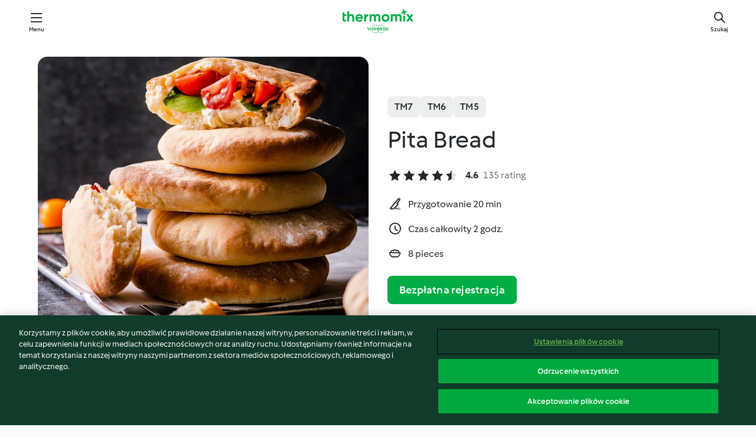

--- FILE ---
content_type: text/html; charset=utf-8
request_url: https://cookidoo.pl/recipes/recipe/pl/r91285
body_size: 11097
content:
<!DOCTYPE html>
<html
  lang="pl"
  class="cicd2-theme">
<head>
    <meta property="og:url" content="https://cookidoo.pl/recipes/recipe/pl/r91285"/>
    <meta property="og:title" content="Pita Bread"/>
    <meta property="og:description" content="Świat przepisów Thermomix® – Cookidoo® zapewni Ci pyszne dania na całym świecie.
Tysiące przepisów oraz pomysłów to gwarancja wyśmienitych inspiracji przy każdych odwiedzinach."/>
    <meta property="og:image" content="https://assets.tmecosys.com/image/upload/t_web_rdp_recipe_584x480/img/recipe/ras/Assets/426f3dad526d14ad82f8e1a303a502da/Derivates/df3f2b03203461c8b6a911b3825167e64c8db7c0.jpg"/>
    <meta name="robots" content="noarchive"/>
    <meta charset="utf-8">
    <meta name="viewport" content="width=device-width, initial-scale=1, shrink-to-fit=no">
    <link rel="stylesheet" href="https://patternlib-all.prod.external.eu-tm-prod.vorwerk-digital.com/pl-core-29.3.2-b33824b8018a0840049d6c20603cb31e.css">
      <link rel="stylesheet" href="https://patternlib-all.prod.external.eu-tm-prod.vorwerk-digital.com/cicd2-theme-29.3.2-38102d1b98d85afb94b9d25dab3bae9c.css">
    <link rel="stylesheet" href="https://recipepublic-all.prod.external.eu-tm-prod.vorwerk-digital.com/bundle-7e9da6437349bf80779b292c7cffc47b.css">
    <link rel="icon" href="https://patternlib-all.prod.external.eu-tm-prod.vorwerk-digital.com/favicon-02a92602e0cf506ebd0186892a17fd82.ico">
    <link rel="preconnect" href="https://assets.tmecosys.com" crossorigin="anonymous">
    <script>"use strict";(()=>{function c(n){let t=document.cookie.match(new RegExp("(^| )"+n+"=([^;]+)"));if(t)return t[2]}var e={get:c};e.get("v-authenticated")?document.documentElement.classList.add("is-authenticated"):document.documentElement.classList.add("is-unauthenticated");})();
</script>
    <title>Pita Bread - Cookidoo® – oficjalna platforma z przepisami na Thermomix®</title>
    <link rel="stylesheet" href="https://patternlib-all.prod.external.eu-tm-prod.vorwerk-digital.com/pl-recipe-2.18.3-4949e3c3f2b6c536234d63e48d89c215.css">
    <script type="application/ld+json">{"@context":"http://schema.org/","@type":"Recipe","name":"Pita Bread","image":"https://assets.tmecosys.com/image/upload/t_web_rdp_recipe_584x480_1_5x/img/recipe/ras/Assets/426f3dad526d14ad82f8e1a303a502da/Derivates/df3f2b03203461c8b6a911b3825167e64c8db7c0.jpg","totalTime":"PT2H","cookTime":"PT2H","prepTime":"PT20M","recipeYield":"8 pieces","recipeCategory":["Breads and rolls"],"recipeIngredient":["1 tsp dried instant yeast","10 oz water","1 tsp sugar","1 tsp olive oil","18 oz bread flour","1 tsp salt"],"nutrition":{"@type":"NutritionInformation","calories":"238.9 kcal","carbohydrateContent":"47 g","fatContent":"1.7 g","proteinContent":"7.9 g"},"inLanguage":"pl","author":{"@type":"Organization","name":"Vorwerk Home & Co. KmG","address":"Wolleraustrasse 11a\n8807 Freienbach\nSzwajcaria","url":"https://cookidoo.pl/"},"aggregateRating":{"@id":"AggregatedRating"}}</script>
</head>

<body>
  <core-user-info
    condition="html.is-authenticated"
    base="/profile/api/user"
    community-profile="/community/profile/pl"
    devices="/customer-devices/api/my-devices/versions"
    >
  </core-user-info>
  
  <div class="page-content">
      
  <header tabindex="-1" class="page-header">
    <div class="page-header__content">
      <a href="#main-content" class="link--skip">Przejdź do głównej treści</a>
          <a class="logo page-header__home authenticated-only" href="/foundation/pl/for-you"
            aria-label="Link to the home page">
            <img class="logo" src="https://patternlib-all.prod.external.eu-tm-prod.vorwerk-digital.com/logo_thermomix-02469c2fb4fca55fc3c397286d9e7fe0.svg"
              alt="Thermomix®">
          </a>
          <a class="logo page-header__home unauthenticated-only" href="/foundation/pl/explore"
            aria-label="Link to the home page">
            <img class="logo" src="https://patternlib-all.prod.external.eu-tm-prod.vorwerk-digital.com/logo_thermomix-02469c2fb4fca55fc3c397286d9e7fe0.svg"
              alt="Thermomix®">
          </a>
      <core-nav class="page-header__nav">
        <nav class="core-nav__nav" role="navigation">
          <button class="core-nav__trigger">Menu</button>
          <div class="core-nav__container">
            <ul class="core-nav__main-links authenticated-only">
                <li class="core-nav__item">
                  <a href="/foundation/pl/for-you"
                    class="core-nav__link">Dla Ciebie</a>
                </li>
              <li class="core-nav__item">
                <a href="/foundation/pl/explore"
                  class="core-nav__link">Odkrywaj</a>
              </li>
              <li class="core-nav__item">
                <a href="/organize/pl/my-recipes"
                  class="core-nav__link">Moje przepisy</a>
              </li>
              <li class="core-nav__item">
                <a href="/planning/pl/my-week"
                  class="core-nav__link">Mój tydzień</a>
              </li>
                <li class="core-nav__item">
                  <a href="/shopping/pl"
                    class="core-nav__link">Lista zakupów</a>
                </li>
            </ul>
            <ul class=" core-nav__main-links unauthenticated-only">
              <li class="core-nav__item">
                <a href="/foundation/pl/explore"
                  class="core-nav__link">Odkrywaj</a>
              </li>
              <li class="core-nav__item">
                <a href="/foundation/pl/membership"
                  class="core-nav__link">Abonament</a>
              </li>
              <li class="core-nav__item">
                <a href="/foundation/pl/help"
                  class="core-nav__link">Pomoc</a>
              </li>
            </ul>
            <ul class="core-nav__links unauthenticated-only">
              <li class="core-nav__item">
                <a href="/ciam/register/start"
                  class="core-nav__link page-header__sign-up page-header__icon">Zarejestruj konto</a>
              </li>
              <li class="core-nav__item">
                <a href="/profile/pl/login?redirectAfterLogin=%2Frecipes%2Frecipe%2Fpl%2Fr91285"
                  class="core-nav__link page-header__login page-header__icon">Zaloguj się</a>
              </li>
            </ul>
            <div role="separator" aria-orientation="vertical"
              class="core-nav__separator separator-vertical separator-vertical--silver-20"></div>
            <core-user-profile class="authenticated-only">
              <core-dropdown-menu class="core-nav__dropdown core-nav__dropdown--profile" align="bottom-right">
                <button class="core-dropdown-menu__trigger core-nav__dropdown-trigger">
                  <span class="core-nav__dropdown-trigger-icon" aria-hidden="true"></span>
                  <img class="core-nav__dropdown-trigger-picture" src alt>
                  <span class="core-dropdown-menu__trigger-text">
                      Profil
                  </span>
                </button>
                <div class="core-dropdown-menu__content core-nav__dropdown-content">
                  <ul class="core-dropdown-list core-nav__dropdown-list">
                    <li class="core-community-profile__link">
                      <a href="/community/profile/pl"
                        class="core-dropdown-list__item core-nav__link core-nav__link--community">
                        <core-community-profile>
                          <span class="core-community-profile__icon" aria-hidden="true"></span>
                          <img class="core-community-profile__picture" src alt>
                          <div class="core-community-profile__heading-group">
                            <span class="core-community-profile__header">Profil</span>
                            <span class="core-community-profile__subheader">Wyświetl profil</span>
                          </div>
                        </core-community-profile>
                      </a>
                    </li>
                    <li>
                      <a href="/commerce/pl/membership"
                        class="core-dropdown-list__item core-nav__link">Konto użytkownika</a>
                    </li>
                    <li>
                      <a href="/foundation/pl/help"
                        class="core-dropdown-list__item core-nav__link">Pomoc</a>
                    </li>
                    <li>
                      <a href="/profile/logout"
                        class="core-dropdown-list__item core-nav__link">Wyloguj się</a>
                    </li>
                  </ul>
                </div>
              </core-dropdown-menu>
            </core-user-profile>
          </div>
          <div role="separator" aria-orientation="vertical"
            class="core-nav__separator separator-vertical separator-vertical--silver-20"></div>
        </nav>
      </core-nav>
      <a class="page-header__search page-header__icon" href="/search/pl"
        aria-label="Szukaj">Szukaj</a>
    </div>
  </header>
  <recipe-scrollspy>
    <nav class="recipe-scrollspy__nav">
        <a href="#ingredients-section" class="recipe-scrollspy__link">Składniki</a>
  
      <a href="#difficulty-section" class="recipe-scrollspy__link">Poziom trudności</a>
  
        <a href="#nutrition-section" class="recipe-scrollspy__link">Wartości odżywcze</a>
  
        <a href="#also-featured-in-section" class="recipe-scrollspy__link">Dostępny w</a>
  
      <a id="recipe-scrollspy-alternative-recipes" href="#alternative-recipes" class="recipe-scrollspy__link">Może spodoba Ci się również...</a>
    </nav>
  </recipe-scrollspy>

  <recipe-details id="main-content">
    <recipe-card>
      <div class="recipe-card__wrapper">
        <div class="recipe-card__image-wrapper">
            <core-slider class="core-slider--inline">
              <div class="core-slider__container">
                    <core-image-loader class="core-slider__item">
                      <img
                        class="recipe-card__image"
                          src="https://assets.tmecosys.com/image/upload/t_web_rdp_recipe_584x480/img/recipe/ras/Assets/426f3dad526d14ad82f8e1a303a502da/Derivates/df3f2b03203461c8b6a911b3825167e64c8db7c0.jpg"
                          srcset="https://assets.tmecosys.com/image/upload/t_web_rdp_recipe_584x480/img/recipe/ras/Assets/426f3dad526d14ad82f8e1a303a502da/Derivates/df3f2b03203461c8b6a911b3825167e64c8db7c0.jpg 584w, https://assets.tmecosys.com/image/upload/t_web_rdp_recipe_584x480_1_5x/img/recipe/ras/Assets/426f3dad526d14ad82f8e1a303a502da/Derivates/df3f2b03203461c8b6a911b3825167e64c8db7c0.jpg 876w"
                            sizes="(min-width: 1333px) 584px, (min-width: 768px) 50vw, 100vw"
                        alt=""
                        title=""/>
                    </core-image-loader>
                    <core-image-loader class="core-slider__item">
                      <img
                        class="recipe-card__image"
                          src="https://assets.tmecosys.com/image/upload/t_web_rdp_recipe_584x480/img/recipe/ras/Assets/3adc77c6ee843be0c43c7a2d2103c412/Derivates/a96ae6c3313276ad8dc360a0766e59f032410643.jpg"
                          srcset="https://assets.tmecosys.com/image/upload/t_web_rdp_recipe_584x480/img/recipe/ras/Assets/3adc77c6ee843be0c43c7a2d2103c412/Derivates/a96ae6c3313276ad8dc360a0766e59f032410643.jpg 584w, https://assets.tmecosys.com/image/upload/t_web_rdp_recipe_584x480_1_5x/img/recipe/ras/Assets/3adc77c6ee843be0c43c7a2d2103c412/Derivates/a96ae6c3313276ad8dc360a0766e59f032410643.jpg 876w"
                            sizes="(min-width: 1333px) 584px, (min-width: 768px) 50vw, 100vw"
                        alt=""
                        title=""/>
                    </core-image-loader>
                    <core-video-tile class="core-slider__item" url="videos/GRC/International Standard Recipes (ISR)/ID907722_pitta_bread_3" trigger-on-button>
                      <div class="core-video-tile__wrapper">
                        <img
                          class="core-video-tile__image"
                            src="https://assets.tmecosys.com/video/upload/t_web_rdp_recipe_584x480/videos/GRC/International Standard Recipes (ISR)/ID907722_pitta_bread_3.jpg"
                            srcset="https://assets.tmecosys.com/video/upload/t_web_rdp_recipe_584x480/videos/GRC/International Standard Recipes (ISR)/ID907722_pitta_bread_3.jpg 584w, https://assets.tmecosys.com/video/upload/t_web_rdp_recipe_584x480_1_5x/videos/GRC/International Standard Recipes (ISR)/ID907722_pitta_bread_3.jpg 876w"
                              sizes="(min-width: 1333px) 584px, (min-width: 768px) 50vw, 100vw"
                          alt=""
                          title=""/>
                        <button class="core-video-tile__play-button"></button>
                      </div>
                    </core-video-tile>
              </div>
        
              <button class="core-slider__btn-prev core-slider__arrow--filled core-slider__arrow--visible-on-hover"></button>
              <button class="core-slider__btn-next core-slider__arrow--filled core-slider__arrow--visible-on-hover"></button>
        
              <div class="core-slider-paginator core-slider-paginator--filled">
                    <div class="core-slider-paginator__dot" tabindex="0"></div>
                    <div class="core-slider-paginator__dot" tabindex="-1"></div>
                    <div class="core-slider-paginator__dot" tabindex="-1"></div>
              </div>
            </core-slider>
        </div>
        <div class="recipe-card__info">
    
            <div class="recipe-card__header">
              <div class="recipe-card__header-left">
                  <rdp-badges id="tm-versions-modal">
                      <button class="core-chip-button core-chip-button--flat core-chip-button--x-small">
                        TM7
                      </button>
                      <button class="core-chip-button core-chip-button--flat core-chip-button--x-small">
                        TM6
                      </button>
                      <button class="core-chip-button core-chip-button--flat core-chip-button--x-small">
                        TM5
                      </button>
                  </rdp-badges>
                
                  <core-modal
                    trigger-id="tm-versions-modal"
                    class="tm-versions-modal"
                    prevent-body-scroll="true"
                    hidden>
                    <div class="core-modal__wrapper">
                      <div class="core-modal__container" role="dialog" aria-modal="true">
                  
                        <div class="core-modal__header">
                          <h2>Urządzenia i Akcesoria</h2>
                          <button class="core-modal__close" aria-label="Close Modal"></button>
                        </div>
                  
                        <core-scrollbar class="core-modal__content" fadeout-top>
                          <div class="core-scrollbar__content">
                  
                            <rdp-tm-versions>
                              <p class="rdp-tm-versions__description">Ten przepis został stworzony dla określonej konfiguracji urządzeń i akcesoriów. Bez wymaganej konfiguracji nie możemy zagwarantować Ci udanego efektu końcowego.</p>
                              <div class="rdp-tm-versions__list">
                                  <div class="rdp-tm-versions__item">
                                    <img src="https://patternlib-all.prod.external.eu-tm-prod.vorwerk-digital.com/tm7-83b22c91a1a1e7fee3797168f05f9754.png" class="rdp-tm-versions__image"/>
                                    <div class="rdp-tm-versions__wrapper">
                                      <span class="rdp-tm-versions__name">Thermomix® TM7</span>
                                      <span class="rdp-tm-versions__compatibility">
                                        <span class="icon icon--checkmark-circle icon--xxxs"></span>Kompatybilny
                                      </span>
                                    </div>
                                  </div>
                                  <div class="rdp-tm-versions__item">
                                    <img src="https://patternlib-all.prod.external.eu-tm-prod.vorwerk-digital.com/tm6-fff867f1cfc7f35118b8b6dfffca8339.png" class="rdp-tm-versions__image"/>
                                    <div class="rdp-tm-versions__wrapper">
                                      <span class="rdp-tm-versions__name">Thermomix® TM6</span>
                                      <span class="rdp-tm-versions__compatibility">
                                        <span class="icon icon--checkmark-circle icon--xxxs"></span>Kompatybilny
                                      </span>
                                    </div>
                                  </div>
                                  <div class="rdp-tm-versions__item">
                                    <img src="https://patternlib-all.prod.external.eu-tm-prod.vorwerk-digital.com/tm5-a3a665744eb0093e9108135bf6b1baa4.png" class="rdp-tm-versions__image"/>
                                    <div class="rdp-tm-versions__wrapper">
                                      <span class="rdp-tm-versions__name">Thermomix® TM5</span>
                                      <span class="rdp-tm-versions__compatibility">
                                        <span class="icon icon--checkmark-circle icon--xxxs"></span>Kompatybilny
                                      </span>
                                    </div>
                                  </div>
                              </div>
                            </rdp-tm-versions>
                  
                  
                          </div>
                        </core-scrollbar>
                  
                        <div class="core-modal__footer">
                          <a class="button--inline rdp-tm-versions__more" href="/foundation/pl/thermomix-compatibility">Więcej informacji</a>
                        </div>
                      </div>
                    </div>
                  </core-modal>
                
              </div>
            </div>
    
          <div class="recipe-card__content">
            <core-ellipsis lines-count="3">
              <h1 class="recipe-card__section recipe-card__name">Pita Bread</h1>
            </core-ellipsis>
            
            <core-rating>
  <div class="core-rating__rating-list">
      <span class="core-rating__point core-rating__point--full"></span>
      <span class="core-rating__point core-rating__point--full"></span>
      <span class="core-rating__point core-rating__point--full"></span>
      <span class="core-rating__point core-rating__point--full"></span>
      <span class="core-rating__point core-rating__point--half"></span>
  </div>
    <span class="core-rating__counter">4.6</span>
    <span class="core-rating__label">
      
      135 rating
      
    </span>
  <script type="application/ld+json">
  {
    "@context": "http://schema.org",
    "@type": "AggregateRating",
    "@id": "AggregatedRating",
    "ratingValue": 4.6,
    "reviewCount": 135
  }
  </script>
</core-rating>

            <div class="recipe-card__cook-params">
              <div class="recipe-card__cook-param">
                <span class="icon icon--time-preparation"></span>
                <span>Przygotowanie 20 min </span>
              </div>
              <div class="recipe-card__cook-param">
                <span class="icon icon--time"></span>
                <span>Czas całkowity 2 godz.</span>
              </div>
              <div class="recipe-card__cook-param">
                <span class="icon icon--servings"></span>
                <span>8 pieces</span>
              </div>
            </div>
          </div>
    
          <div class="recipe-card__footer">
            <a class="button--primary recipe-card__action-button recipe-card__action-button--primary"
              title="Bezpłatna rejestracja"
              href="/ciam/register/start">Bezpłatna rejestracja</a>
          </div>
        </div>
      </div>
    </recipe-card>
    
      <core-video-player
        script-url="https://patternlib-all.prod.external.eu-tm-prod.vorwerk-digital.com/video-player-29.3.2-b75262c4395895a1e6a999d635544a0b.js"
        styles-url="https://patternlib-all.prod.external.eu-tm-prod.vorwerk-digital.com/video-player-29.3.2-066157de3399de3306e525d717007056.css"
        cloud-name="vorwerk-eu"
        hostname="assets.tmecosys.com"
        source-types="dash,hls,mp4"
        hidden>
        <div class="core-video-player__wrapper">
          <div class="core-video-player__content">
            <video controls="" allowfullscreen="true" controlslist="nodownload">
            </video>
            <span class="core-video-player__close" aria-hidden="true"></span>
          </div>
        </div>
      </core-video-player>
    <recipe-content>
      <div class="recipe-content__left">
        <div mobile-order="1">
          <div id="ingredients-section" class="recipe-content__section">
            <h4 class="recipe-content__title">Składniki</h4>
              <div class="recipe-content__inner-section">
                <ul class="ul--clean">
                    <li>
          <recipe-ingredient>
            <div class="recipe-ingredient__wrapper">
                <img class="recipe-ingredient__image"   src="https://assets.tmecosys.com/image/upload/t_web_ingredient_48x48/icons/ingredient_icons/268"
            srcset="https://assets.tmecosys.com/image/upload/t_web_ingredient_48x48/icons/ingredient_icons/268 48w, https://assets.tmecosys.com/image/upload/t_web_ingredient_48x48_1_5x/icons/ingredient_icons/268 72w, https://assets.tmecosys.com/image/upload/t_web_ingredient_48x48_2x/icons/ingredient_icons/268 96w"
              sizes="48px"
           />
          
                <div class="recipe-ingredient__content">
                  <span class="recipe-ingredient__name">
                    dried instant yeast 
                  </span>
                </div>
                <span class="recipe-ingredient__amount">
                      1
                    tsp
                </span>
            </div>
              <span class="recipe-ingredient__alternative">
                    &frac12;
                  oz
                fresh yeast
              </span>
          </recipe-ingredient>
          </li>
                    <li>
          <recipe-ingredient>
            <div class="recipe-ingredient__wrapper">
                <img class="recipe-ingredient__image"   src="https://assets.tmecosys.com/image/upload/t_web_ingredient_48x48/icons/ingredient_icons/54"
            srcset="https://assets.tmecosys.com/image/upload/t_web_ingredient_48x48/icons/ingredient_icons/54 48w, https://assets.tmecosys.com/image/upload/t_web_ingredient_48x48_1_5x/icons/ingredient_icons/54 72w, https://assets.tmecosys.com/image/upload/t_web_ingredient_48x48_2x/icons/ingredient_icons/54 96w"
              sizes="48px"
           />
          
                <div class="recipe-ingredient__content">
                  <span class="recipe-ingredient__name">
                    water 
                  </span>
                </div>
                <span class="recipe-ingredient__amount">
                      10
                    oz
                </span>
            </div>
          </recipe-ingredient>
          </li>
                    <li>
          <recipe-ingredient>
            <div class="recipe-ingredient__wrapper">
                <img class="recipe-ingredient__image"   src="https://assets.tmecosys.com/image/upload/t_web_ingredient_48x48/icons/ingredient_icons/9"
            srcset="https://assets.tmecosys.com/image/upload/t_web_ingredient_48x48/icons/ingredient_icons/9 48w, https://assets.tmecosys.com/image/upload/t_web_ingredient_48x48_1_5x/icons/ingredient_icons/9 72w, https://assets.tmecosys.com/image/upload/t_web_ingredient_48x48_2x/icons/ingredient_icons/9 96w"
              sizes="48px"
           />
          
                <div class="recipe-ingredient__content">
                  <span class="recipe-ingredient__name">
                    sugar 
                  </span>
                </div>
                <span class="recipe-ingredient__amount">
                      1
                    tsp
                </span>
            </div>
          </recipe-ingredient>
          </li>
                    <li>
          <recipe-ingredient>
            <div class="recipe-ingredient__wrapper">
                <img class="recipe-ingredient__image"   src="https://assets.tmecosys.com/image/upload/t_web_ingredient_48x48/icons/ingredient_icons/195"
            srcset="https://assets.tmecosys.com/image/upload/t_web_ingredient_48x48/icons/ingredient_icons/195 48w, https://assets.tmecosys.com/image/upload/t_web_ingredient_48x48_1_5x/icons/ingredient_icons/195 72w, https://assets.tmecosys.com/image/upload/t_web_ingredient_48x48_2x/icons/ingredient_icons/195 96w"
              sizes="48px"
           />
          
                <div class="recipe-ingredient__content">
                  <span class="recipe-ingredient__name">
                    olive oil 
                  </span>
                </div>
                <span class="recipe-ingredient__amount">
                      1
                    tsp
                </span>
            </div>
          </recipe-ingredient>
          </li>
                    <li>
          <recipe-ingredient>
            <div class="recipe-ingredient__wrapper">
                <img class="recipe-ingredient__image"   src="https://assets.tmecosys.com/image/upload/t_web_ingredient_48x48/icons/ingredient_icons/1462"
            srcset="https://assets.tmecosys.com/image/upload/t_web_ingredient_48x48/icons/ingredient_icons/1462 48w, https://assets.tmecosys.com/image/upload/t_web_ingredient_48x48_1_5x/icons/ingredient_icons/1462 72w, https://assets.tmecosys.com/image/upload/t_web_ingredient_48x48_2x/icons/ingredient_icons/1462 96w"
              sizes="48px"
           />
          
                <div class="recipe-ingredient__content">
                  <span class="recipe-ingredient__name">
                    bread flour 
                  </span>
                </div>
                <span class="recipe-ingredient__amount">
                      18
                    oz
                </span>
            </div>
          </recipe-ingredient>
          </li>
                    <li>
          <recipe-ingredient>
            <div class="recipe-ingredient__wrapper">
                <img class="recipe-ingredient__image"   src="https://assets.tmecosys.com/image/upload/t_web_ingredient_48x48/icons/ingredient_icons/269"
            srcset="https://assets.tmecosys.com/image/upload/t_web_ingredient_48x48/icons/ingredient_icons/269 48w, https://assets.tmecosys.com/image/upload/t_web_ingredient_48x48_1_5x/icons/ingredient_icons/269 72w, https://assets.tmecosys.com/image/upload/t_web_ingredient_48x48_2x/icons/ingredient_icons/269 96w"
              sizes="48px"
           />
          
                <div class="recipe-ingredient__content">
                  <span class="recipe-ingredient__name">
                    salt 
                  </span>
                </div>
                <span class="recipe-ingredient__amount">
                      1
                    tsp
                </span>
            </div>
          </recipe-ingredient>
          </li>
                </ul>
              </div>
          </div>
          <hr>
        </div>
        <div mobile-order="3">
          <div id="difficulty-section" class="recipe-content__section">
            <h4 class="recipe-content__title">Poziom trudności</h4>
            <rdp-difficulty>
              <span class="icon icon--s icon--chef-hat"></span>
              <p>średni</p>
            </rdp-difficulty>
          </div>
          <hr>
            <div id="nutrition-section" class="recipe-content__section">
              <h4 class="recipe-content__title">
                Wartości odżywcze
                <span class="recipe-content__subtitle">na 1 piece</span>
              </h4>
              <rdp-nutritious>
                  <div class="rdp-nutritious__item">
                    <span class="rdp-nutritious__name">Sód</span>
                    <span class="rdp-nutritious__value">
                        293.7 mg 
                    </span>
                  </div>
                  <div class="rdp-nutritious__item">
                    <span class="rdp-nutritious__name">Białko</span>
                    <span class="rdp-nutritious__value">
                        7.9 g 
                    </span>
                  </div>
                  <div class="rdp-nutritious__item">
                    <span class="rdp-nutritious__name">Kalorie</span>
                    <span class="rdp-nutritious__value">
                        999.6 kJ  / 
                        238.9 kcal 
                    </span>
                  </div>
                  <div class="rdp-nutritious__item">
                    <span class="rdp-nutritious__name">Tłuszcz</span>
                    <span class="rdp-nutritious__value">
                        1.7 g 
                    </span>
                  </div>
                  <div class="rdp-nutritious__item">
                    <span class="rdp-nutritious__name">Błonnik</span>
                    <span class="rdp-nutritious__value">
                        1.7 g 
                    </span>
                  </div>
                  <div class="rdp-nutritious__item">
                    <span class="rdp-nutritious__name">Tłuszcz nasycony</span>
                    <span class="rdp-nutritious__value">
                        0.2 g 
                    </span>
                  </div>
                  <div class="rdp-nutritious__item">
                    <span class="rdp-nutritious__name">Węglowodany</span>
                    <span class="rdp-nutritious__value">
                        47 g 
                    </span>
                  </div>
              </rdp-nutritious>
            </div>
            <hr>
        </div>
      </div>
      <div class="recipe-content__right">
        <div mobile-order="2">
          <div class="recipe-content__section">
            <recipe-membership-banner>
              <img src="https://patternlib-all.prod.external.eu-tm-prod.vorwerk-digital.com/cookidoo-world-da330b8ec91ef8ac5df385f0e440dffb.svg" class="recipe-membership-banner__image" />
              <h1 class="recipe-membership-banner__title">Podoba Ci się nasza platforma?</h1>
              <h4 class="recipe-membership-banner__subtitle">Ten przepis i ponad 100 000 innych potraw czeka na Ciebie!</h4>
              <p class="recipe-membership-banner__description">Zarejestruj się i otrzymaj 30 dni bezpłatnego okresu próbnego, aby odkrywać świat Cookidoo® bez zobowiązań.</p>
              <a href="/ciam/register/start" class="button--primary">Bezpłatna rejestracja</a>
              <a href="/foundation/pl/membership" class="button--inline">Więcej informacji</a>
            </recipe-membership-banner>
          </div>
          <hr>
        </div>
        <div mobile-order="4">
            <div id="also-featured-in-section" class="recipe-content__section">
              <h4 class="recipe-content__title">Dostępny w</h4>
              <rdp-collections>
                  <rdp-collection-tile>
                    <a class="rdp-collection-tile__wrapper" href="/collection/pl/p/col1891">
                      <img   src="https://assets.tmecosys.com/image/upload/t_web_col_80x80/img/collection/col1891.jpg"
            srcset="https://assets.tmecosys.com/image/upload/t_web_col_80x80/img/collection/col1891.jpg 80w, https://assets.tmecosys.com/image/upload/t_web_col_80x80_1_5x/img/collection/col1891.jpg 120w, https://assets.tmecosys.com/image/upload/t_web_col_80x80_2x/img/collection/col1891.jpg 160w"
              sizes="80px"
           class="rdp-collection-tile__image">
                      <div class="rdp-collection-tile__content">
                        <span class="rdp-collection-tile__name">The basic cookbook</span>
                        <span class="rdp-collection-tile__info">177 Przepisów<br>Kanada</span>
                      </div>
                    </a>
                  </rdp-collection-tile>
                  <rdp-collection-tile>
                    <a class="rdp-collection-tile__wrapper" href="/collection/pl/p/VrkChipCollection-us-000001309260">
                      <img   src="https://assets.tmecosys.com/image/upload/t_web_col_80x80/img/collection/ras/Assets/251833E1-E24D-495A-93EB-8995CB03ACF0/Derivates/C1C06781-CC63-4C21-9CCE-78050824A99D.jpg"
            srcset="https://assets.tmecosys.com/image/upload/t_web_col_80x80/img/collection/ras/Assets/251833E1-E24D-495A-93EB-8995CB03ACF0/Derivates/C1C06781-CC63-4C21-9CCE-78050824A99D.jpg 80w, https://assets.tmecosys.com/image/upload/t_web_col_80x80_1_5x/img/collection/ras/Assets/251833E1-E24D-495A-93EB-8995CB03ACF0/Derivates/C1C06781-CC63-4C21-9CCE-78050824A99D.jpg 120w, https://assets.tmecosys.com/image/upload/t_web_col_80x80_2x/img/collection/ras/Assets/251833E1-E24D-495A-93EB-8995CB03ACF0/Derivates/C1C06781-CC63-4C21-9CCE-78050824A99D.jpg 160w"
              sizes="80px"
           class="rdp-collection-tile__image">
                      <div class="rdp-collection-tile__content">
                        <span class="rdp-collection-tile__name">The Basic Cookbook</span>
                        <span class="rdp-collection-tile__info">176 Przepisów<br>Stany Zjednoczone</span>
                      </div>
                    </a>
                  </rdp-collection-tile>
              </rdp-collections>
            </div>
            <hr>
        </div>
      </div>
    </recipe-content>
  </recipe-details>

  
  
  
  <div id="alternative-recipes" class="l-content l-content--additional recipe-alternative-recipes">
    <core-stripe class="core-stripe--modern" aria-labelledby="stripe-header" aria-describedby="stripe-description" role="region"
                 data-category="VrkNavCategory-RPF-014">
      <h3 class="core-stripe__header" id="stripe-header">
          Może spodoba Ci się również...
      </h3>
        <div class="core-stripe__content">
          
  
          
            <core-tile class="core-tile--expanded" id="r412658" data-recipe-id="r412658"><a class="link--alt" href="/recipes/recipe/pl/r412658"><div aria-hidden="true" class="core-tile__image-wrapper">
    <img
      class="core-tile__image"
      alt="Pull-Apart Dinner Rolls"
      title="Pull-Apart Dinner Rolls"
      src="https://assets.tmecosys.com/image/upload/t_web_shared_recipe_221x240/img/recipe/ras/Assets/1B6AE6E8-67A7-4C1F-8FE8-7CA68CCA3511/Derivates/96bf8fcc-3fd0-404d-aa7a-e785435f2cb3"
      sizes="221px"
      decoding="async"
      srcset="https://assets.tmecosys.com/image/upload/t_web_shared_recipe_221x240/img/recipe/ras/Assets/1B6AE6E8-67A7-4C1F-8FE8-7CA68CCA3511/Derivates/96bf8fcc-3fd0-404d-aa7a-e785435f2cb3 221w, https://assets.tmecosys.com/image/upload/t_web_shared_recipe_221x240_1_5x/img/recipe/ras/Assets/1B6AE6E8-67A7-4C1F-8FE8-7CA68CCA3511/Derivates/96bf8fcc-3fd0-404d-aa7a-e785435f2cb3 331w, https://assets.tmecosys.com/image/upload/t_web_shared_recipe_221x240_2x/img/recipe/ras/Assets/1B6AE6E8-67A7-4C1F-8FE8-7CA68CCA3511/Derivates/96bf8fcc-3fd0-404d-aa7a-e785435f2cb3 442w"
    />
  </div><div class="core-tile__description-wrapper"><div class="core-tile__description"><core-ellipsis><p class="core-tile__description-text">Pull-Apart Dinner Rolls</p></core-ellipsis><button class="core-tile__trigger authenticated-only context-menu-trigger" aria-label="Otwórz opcje przepisu" type="button"></button></div><core-rating class="core-rating--short core-rating--small"><span class="core-rating__counter" aria-label="Ocena 4.6">4.6</span><span class="core-rating__point core-rating__point--full" aria-disabled="true"></span><span class="core-rating__label" aria-label="z 180 recenzji">(180)</span></core-rating><p class="core-tile__description-subline" aria-label="Całkowity czas 2 godz. 15 min">2 godz. 15 min</p></div></a><core-context-menu trigger-class="context-menu-trigger" class="translate-x-[0.5px]"><ul class="core-dropdown-list"><li><core-transclude href="/planning/pl/transclude/manage-cook-today/r412658" prevent-page-reload="true" on="context-menu-open" context="core-context-menu"></core-transclude></li><li><core-transclude href="/organize/pl/transclude/manage-bookmark/r412658" prevent-page-reload="true" on="context-menu-open" context="core-context-menu"></core-transclude></li><li><core-transclude href="/organize/pl/transclude/manage-custom-list/r412658" prevent-page-reload="true" on="context-menu-open" context="core-context-menu"></core-transclude></li><li><core-transclude href="/planning/pl/transclude/manage-add-to-myweek/r412658" prevent-page-reload="true" on="context-menu-open" context="core-context-menu"></core-transclude></li><li><core-transclude href="/shopping/pl/partial/add-to-shopping-list/r412658" prevent-page-reload="true" on="context-menu-open" context="core-context-menu"></core-transclude></li><li><core-transclude href="/created-recipes/pl/partials/add-to-customer-recipes?recipeUrl=https%3A%2F%2Fcookidoo.pl%2Frecipes%2Frecipe%2Fpl%2Fr412658" prevent-page-reload="true" on="context-menu-open" context="core-context-menu"></core-transclude></li><li data-error="401" data-redirect-param="redirectAfterLogin" class="display-none"><a href="/profile/pl/login?redirectAfterLogin=%2Fsearch%2Fpl%2Ffragments%2Fstripe%3Flimit%3D12%26lazyLoading%3Dtrue%26accessories%3DincludingFriend%252CincludingBladeCoverWithPeeler%252CincludingCutter%252CincludingSensor%26includeRating%3Dtrue%26like%3Dr91285" class="core-dropdown-list__item"><span class="icon" aria-hidden="true">refresh</span>Odśwież login</a></li></ul></core-context-menu></core-tile><core-tile class="core-tile--expanded" id="r361206" data-recipe-id="r361206"><a class="link--alt" href="/recipes/recipe/pl/r361206"><div aria-hidden="true" class="core-tile__image-wrapper">
    <img
      class="core-tile__image"
      alt="Florida Cuban Rolls"
      title="Florida Cuban Rolls"
      src="https://assets.tmecosys.com/image/upload/t_web_shared_recipe_221x240/img/recipe/ras/Assets/7B4BCF12-FBC1-4658-B01A-9B0474B6AFE7/Derivates/6da54a9e-89aa-4908-9311-b4e57d9f84bc"
      sizes="221px"
      decoding="async"
      srcset="https://assets.tmecosys.com/image/upload/t_web_shared_recipe_221x240/img/recipe/ras/Assets/7B4BCF12-FBC1-4658-B01A-9B0474B6AFE7/Derivates/6da54a9e-89aa-4908-9311-b4e57d9f84bc 221w, https://assets.tmecosys.com/image/upload/t_web_shared_recipe_221x240_1_5x/img/recipe/ras/Assets/7B4BCF12-FBC1-4658-B01A-9B0474B6AFE7/Derivates/6da54a9e-89aa-4908-9311-b4e57d9f84bc 331w, https://assets.tmecosys.com/image/upload/t_web_shared_recipe_221x240_2x/img/recipe/ras/Assets/7B4BCF12-FBC1-4658-B01A-9B0474B6AFE7/Derivates/6da54a9e-89aa-4908-9311-b4e57d9f84bc 442w"
    />
  </div><div class="core-tile__description-wrapper"><div class="core-tile__description"><core-ellipsis><p class="core-tile__description-text">Florida Cuban Rolls</p></core-ellipsis><button class="core-tile__trigger authenticated-only context-menu-trigger" aria-label="Otwórz opcje przepisu" type="button"></button></div><core-rating class="core-rating--short core-rating--small"><span class="core-rating__counter" aria-label="Ocena 4.7">4.7</span><span class="core-rating__point core-rating__point--full" aria-disabled="true"></span><span class="core-rating__label" aria-label="z 45 recenzji">(45)</span></core-rating><p class="core-tile__description-subline" aria-label="Całkowity czas 3 godz.">3 godz.</p></div></a><core-context-menu trigger-class="context-menu-trigger" class="translate-x-[0.5px]"><ul class="core-dropdown-list"><li><core-transclude href="/planning/pl/transclude/manage-cook-today/r361206" prevent-page-reload="true" on="context-menu-open" context="core-context-menu"></core-transclude></li><li><core-transclude href="/organize/pl/transclude/manage-bookmark/r361206" prevent-page-reload="true" on="context-menu-open" context="core-context-menu"></core-transclude></li><li><core-transclude href="/organize/pl/transclude/manage-custom-list/r361206" prevent-page-reload="true" on="context-menu-open" context="core-context-menu"></core-transclude></li><li><core-transclude href="/planning/pl/transclude/manage-add-to-myweek/r361206" prevent-page-reload="true" on="context-menu-open" context="core-context-menu"></core-transclude></li><li><core-transclude href="/shopping/pl/partial/add-to-shopping-list/r361206" prevent-page-reload="true" on="context-menu-open" context="core-context-menu"></core-transclude></li><li><core-transclude href="/created-recipes/pl/partials/add-to-customer-recipes?recipeUrl=https%3A%2F%2Fcookidoo.pl%2Frecipes%2Frecipe%2Fpl%2Fr361206" prevent-page-reload="true" on="context-menu-open" context="core-context-menu"></core-transclude></li><li data-error="401" data-redirect-param="redirectAfterLogin" class="display-none"><a href="/profile/pl/login?redirectAfterLogin=%2Fsearch%2Fpl%2Ffragments%2Fstripe%3Flimit%3D12%26lazyLoading%3Dtrue%26accessories%3DincludingFriend%252CincludingBladeCoverWithPeeler%252CincludingCutter%252CincludingSensor%26includeRating%3Dtrue%26like%3Dr91285" class="core-dropdown-list__item"><span class="icon" aria-hidden="true">refresh</span>Odśwież login</a></li></ul></core-context-menu></core-tile><core-tile class="core-tile--expanded" id="r401992" data-recipe-id="r401992"><a class="link--alt" href="/recipes/recipe/pl/r401992"><div aria-hidden="true" class="core-tile__image-wrapper">
    <img
      class="core-tile__image"
      alt="Brioche burger buns"
      title="Brioche burger buns"
      src="https://assets.tmecosys.com/image/upload/t_web_shared_recipe_221x240/img/recipe/ras/Assets/26fbeae4-0699-4a35-a517-844c5935ce53/Derivates/d39612fe-c867-4e86-95e3-ed38bc343565"
      sizes="221px"
      decoding="async"
      srcset="https://assets.tmecosys.com/image/upload/t_web_shared_recipe_221x240/img/recipe/ras/Assets/26fbeae4-0699-4a35-a517-844c5935ce53/Derivates/d39612fe-c867-4e86-95e3-ed38bc343565 221w, https://assets.tmecosys.com/image/upload/t_web_shared_recipe_221x240_1_5x/img/recipe/ras/Assets/26fbeae4-0699-4a35-a517-844c5935ce53/Derivates/d39612fe-c867-4e86-95e3-ed38bc343565 331w, https://assets.tmecosys.com/image/upload/t_web_shared_recipe_221x240_2x/img/recipe/ras/Assets/26fbeae4-0699-4a35-a517-844c5935ce53/Derivates/d39612fe-c867-4e86-95e3-ed38bc343565 442w"
    />
  </div><div class="core-tile__description-wrapper"><div class="core-tile__description"><core-ellipsis><p class="core-tile__description-text">Brioche burger buns</p></core-ellipsis><button class="core-tile__trigger authenticated-only context-menu-trigger" aria-label="Otwórz opcje przepisu" type="button"></button></div><core-rating class="core-rating--short core-rating--small"><span class="core-rating__counter" aria-label="Ocena 4.7">4.7</span><span class="core-rating__point core-rating__point--full" aria-disabled="true"></span><span class="core-rating__label" aria-label="z 716 recenzji">(716)</span></core-rating><p class="core-tile__description-subline" aria-label="Całkowity czas 2 godz. 10 min">2 godz. 10 min</p></div></a><core-context-menu trigger-class="context-menu-trigger" class="translate-x-[0.5px]"><ul class="core-dropdown-list"><li><core-transclude href="/planning/pl/transclude/manage-cook-today/r401992" prevent-page-reload="true" on="context-menu-open" context="core-context-menu"></core-transclude></li><li><core-transclude href="/organize/pl/transclude/manage-bookmark/r401992" prevent-page-reload="true" on="context-menu-open" context="core-context-menu"></core-transclude></li><li><core-transclude href="/organize/pl/transclude/manage-custom-list/r401992" prevent-page-reload="true" on="context-menu-open" context="core-context-menu"></core-transclude></li><li><core-transclude href="/planning/pl/transclude/manage-add-to-myweek/r401992" prevent-page-reload="true" on="context-menu-open" context="core-context-menu"></core-transclude></li><li><core-transclude href="/shopping/pl/partial/add-to-shopping-list/r401992" prevent-page-reload="true" on="context-menu-open" context="core-context-menu"></core-transclude></li><li><core-transclude href="/created-recipes/pl/partials/add-to-customer-recipes?recipeUrl=https%3A%2F%2Fcookidoo.pl%2Frecipes%2Frecipe%2Fpl%2Fr401992" prevent-page-reload="true" on="context-menu-open" context="core-context-menu"></core-transclude></li><li data-error="401" data-redirect-param="redirectAfterLogin" class="display-none"><a href="/profile/pl/login?redirectAfterLogin=%2Fsearch%2Fpl%2Ffragments%2Fstripe%3Flimit%3D12%26lazyLoading%3Dtrue%26accessories%3DincludingFriend%252CincludingBladeCoverWithPeeler%252CincludingCutter%252CincludingSensor%26includeRating%3Dtrue%26like%3Dr91285" class="core-dropdown-list__item"><span class="icon" aria-hidden="true">refresh</span>Odśwież login</a></li></ul></core-context-menu></core-tile><core-tile class="core-tile--expanded" id="r91173" data-recipe-id="r91173"><a class="link--alt" href="/recipes/recipe/pl/r91173"><div aria-hidden="true" class="core-tile__image-wrapper">
    <img
      class="core-tile__image"
      alt="Pie Crust"
      title="Pie Crust"
      src="https://assets.tmecosys.com/image/upload/t_web_shared_recipe_221x240/img/recipe/ras/Assets/4f62dfca18bd4480a2c3920f0d186e9b/Derivates/2b39f6ef6f2bf45a2cfc9f629a3c533229e521bd"
      sizes="221px"
      decoding="async"
      srcset="https://assets.tmecosys.com/image/upload/t_web_shared_recipe_221x240/img/recipe/ras/Assets/4f62dfca18bd4480a2c3920f0d186e9b/Derivates/2b39f6ef6f2bf45a2cfc9f629a3c533229e521bd 221w, https://assets.tmecosys.com/image/upload/t_web_shared_recipe_221x240_1_5x/img/recipe/ras/Assets/4f62dfca18bd4480a2c3920f0d186e9b/Derivates/2b39f6ef6f2bf45a2cfc9f629a3c533229e521bd 331w, https://assets.tmecosys.com/image/upload/t_web_shared_recipe_221x240_2x/img/recipe/ras/Assets/4f62dfca18bd4480a2c3920f0d186e9b/Derivates/2b39f6ef6f2bf45a2cfc9f629a3c533229e521bd 442w"
    />
  </div><div class="core-tile__description-wrapper"><div class="core-tile__description"><core-ellipsis><p class="core-tile__description-text">Pie Crust</p></core-ellipsis><button class="core-tile__trigger authenticated-only context-menu-trigger" aria-label="Otwórz opcje przepisu" type="button"></button></div><core-rating class="core-rating--short core-rating--small"><span class="core-rating__counter" aria-label="Ocena 4.1">4.1</span><span class="core-rating__point core-rating__point--full" aria-disabled="true"></span><span class="core-rating__label" aria-label="z 30 recenzji">(30)</span></core-rating><p class="core-tile__description-subline" aria-label="Całkowity czas 5 min">5 min</p></div></a><core-context-menu trigger-class="context-menu-trigger" class="translate-x-[0.5px]"><ul class="core-dropdown-list"><li><core-transclude href="/planning/pl/transclude/manage-cook-today/r91173" prevent-page-reload="true" on="context-menu-open" context="core-context-menu"></core-transclude></li><li><core-transclude href="/organize/pl/transclude/manage-bookmark/r91173" prevent-page-reload="true" on="context-menu-open" context="core-context-menu"></core-transclude></li><li><core-transclude href="/organize/pl/transclude/manage-custom-list/r91173" prevent-page-reload="true" on="context-menu-open" context="core-context-menu"></core-transclude></li><li><core-transclude href="/planning/pl/transclude/manage-add-to-myweek/r91173" prevent-page-reload="true" on="context-menu-open" context="core-context-menu"></core-transclude></li><li><core-transclude href="/shopping/pl/partial/add-to-shopping-list/r91173" prevent-page-reload="true" on="context-menu-open" context="core-context-menu"></core-transclude></li><li><core-transclude href="/created-recipes/pl/partials/add-to-customer-recipes?recipeUrl=https%3A%2F%2Fcookidoo.pl%2Frecipes%2Frecipe%2Fpl%2Fr91173" prevent-page-reload="true" on="context-menu-open" context="core-context-menu"></core-transclude></li><li data-error="401" data-redirect-param="redirectAfterLogin" class="display-none"><a href="/profile/pl/login?redirectAfterLogin=%2Fsearch%2Fpl%2Ffragments%2Fstripe%3Flimit%3D12%26lazyLoading%3Dtrue%26accessories%3DincludingFriend%252CincludingBladeCoverWithPeeler%252CincludingCutter%252CincludingSensor%26includeRating%3Dtrue%26like%3Dr91285" class="core-dropdown-list__item"><span class="icon" aria-hidden="true">refresh</span>Odśwież login</a></li></ul></core-context-menu></core-tile><core-tile class="core-tile--expanded" id="r549313" data-recipe-id="r549313"><a class="link--alt" href="/recipes/recipe/pl/r549313"><div aria-hidden="true" class="core-tile__image-wrapper">
    <img
      class="core-tile__image"
      alt="Braided Milk Bread"
      title="Braided Milk Bread"
      src="https://assets.tmecosys.com/image/upload/t_web_shared_recipe_221x240/img/recipe/ras/Assets/f287e82bd0b73b03b3455a32e97cd2a0/Derivates/1c76fd2be65ed1f286679ba0d855ac03779036fa"
      sizes="221px"
      decoding="async"
      srcset="https://assets.tmecosys.com/image/upload/t_web_shared_recipe_221x240/img/recipe/ras/Assets/f287e82bd0b73b03b3455a32e97cd2a0/Derivates/1c76fd2be65ed1f286679ba0d855ac03779036fa 221w, https://assets.tmecosys.com/image/upload/t_web_shared_recipe_221x240_1_5x/img/recipe/ras/Assets/f287e82bd0b73b03b3455a32e97cd2a0/Derivates/1c76fd2be65ed1f286679ba0d855ac03779036fa 331w, https://assets.tmecosys.com/image/upload/t_web_shared_recipe_221x240_2x/img/recipe/ras/Assets/f287e82bd0b73b03b3455a32e97cd2a0/Derivates/1c76fd2be65ed1f286679ba0d855ac03779036fa 442w"
    />
  </div><div class="core-tile__description-wrapper"><div class="core-tile__description"><core-ellipsis><p class="core-tile__description-text">Braided Milk Bread</p></core-ellipsis><button class="core-tile__trigger authenticated-only context-menu-trigger" aria-label="Otwórz opcje przepisu" type="button"></button></div><core-rating class="core-rating--short core-rating--small"><span class="core-rating__counter" aria-label="Ocena 4.9">4.9</span><span class="core-rating__point core-rating__point--full" aria-disabled="true"></span><span class="core-rating__label" aria-label="z 107 recenzji">(107)</span></core-rating><p class="core-tile__description-subline" aria-label="Całkowity czas 2 godz. 20 min">2 godz. 20 min</p></div></a><core-context-menu trigger-class="context-menu-trigger" class="translate-x-[0.5px]"><ul class="core-dropdown-list"><li><core-transclude href="/planning/pl/transclude/manage-cook-today/r549313" prevent-page-reload="true" on="context-menu-open" context="core-context-menu"></core-transclude></li><li><core-transclude href="/organize/pl/transclude/manage-bookmark/r549313" prevent-page-reload="true" on="context-menu-open" context="core-context-menu"></core-transclude></li><li><core-transclude href="/organize/pl/transclude/manage-custom-list/r549313" prevent-page-reload="true" on="context-menu-open" context="core-context-menu"></core-transclude></li><li><core-transclude href="/planning/pl/transclude/manage-add-to-myweek/r549313" prevent-page-reload="true" on="context-menu-open" context="core-context-menu"></core-transclude></li><li><core-transclude href="/shopping/pl/partial/add-to-shopping-list/r549313" prevent-page-reload="true" on="context-menu-open" context="core-context-menu"></core-transclude></li><li><core-transclude href="/created-recipes/pl/partials/add-to-customer-recipes?recipeUrl=https%3A%2F%2Fcookidoo.pl%2Frecipes%2Frecipe%2Fpl%2Fr549313" prevent-page-reload="true" on="context-menu-open" context="core-context-menu"></core-transclude></li><li data-error="401" data-redirect-param="redirectAfterLogin" class="display-none"><a href="/profile/pl/login?redirectAfterLogin=%2Fsearch%2Fpl%2Ffragments%2Fstripe%3Flimit%3D12%26lazyLoading%3Dtrue%26accessories%3DincludingFriend%252CincludingBladeCoverWithPeeler%252CincludingCutter%252CincludingSensor%26includeRating%3Dtrue%26like%3Dr91285" class="core-dropdown-list__item"><span class="icon" aria-hidden="true">refresh</span>Odśwież login</a></li></ul></core-context-menu></core-tile><core-tile class="core-tile--expanded" id="r548411" data-recipe-id="r548411"><a class="link--alt" href="/recipes/recipe/pl/r548411"><div aria-hidden="true" class="core-tile__image-wrapper">
    <img
      class="core-tile__image"
      alt="Pizza Dough"
      title="Pizza Dough"
      src="https://assets.tmecosys.com/image/upload/t_web_shared_recipe_221x240/img/recipe/ras/Assets/DA2AE34D-BE07-45E9-B271-C1D2B0F11E89/Derivates/67BCA6A3-3194-442D-A90E-7F77A6208D43"
      sizes="221px"
      decoding="async"
      srcset="https://assets.tmecosys.com/image/upload/t_web_shared_recipe_221x240/img/recipe/ras/Assets/DA2AE34D-BE07-45E9-B271-C1D2B0F11E89/Derivates/67BCA6A3-3194-442D-A90E-7F77A6208D43 221w, https://assets.tmecosys.com/image/upload/t_web_shared_recipe_221x240_1_5x/img/recipe/ras/Assets/DA2AE34D-BE07-45E9-B271-C1D2B0F11E89/Derivates/67BCA6A3-3194-442D-A90E-7F77A6208D43 331w, https://assets.tmecosys.com/image/upload/t_web_shared_recipe_221x240_2x/img/recipe/ras/Assets/DA2AE34D-BE07-45E9-B271-C1D2B0F11E89/Derivates/67BCA6A3-3194-442D-A90E-7F77A6208D43 442w"
    />
  </div><div class="core-tile__description-wrapper"><div class="core-tile__description"><core-ellipsis><p class="core-tile__description-text">Pizza Dough</p></core-ellipsis><button class="core-tile__trigger authenticated-only context-menu-trigger" aria-label="Otwórz opcje przepisu" type="button"></button></div><core-rating class="core-rating--short core-rating--small"><span class="core-rating__counter" aria-label="Ocena 4.8">4.8</span><span class="core-rating__point core-rating__point--full" aria-disabled="true"></span><span class="core-rating__label" aria-label="z 203 recenzji">(203)</span></core-rating><p class="core-tile__description-subline" aria-label="Całkowity czas 1 godz.">1 godz.</p></div></a><core-context-menu trigger-class="context-menu-trigger" class="translate-x-[0.5px]"><ul class="core-dropdown-list"><li><core-transclude href="/planning/pl/transclude/manage-cook-today/r548411" prevent-page-reload="true" on="context-menu-open" context="core-context-menu"></core-transclude></li><li><core-transclude href="/organize/pl/transclude/manage-bookmark/r548411" prevent-page-reload="true" on="context-menu-open" context="core-context-menu"></core-transclude></li><li><core-transclude href="/organize/pl/transclude/manage-custom-list/r548411" prevent-page-reload="true" on="context-menu-open" context="core-context-menu"></core-transclude></li><li><core-transclude href="/planning/pl/transclude/manage-add-to-myweek/r548411" prevent-page-reload="true" on="context-menu-open" context="core-context-menu"></core-transclude></li><li><core-transclude href="/shopping/pl/partial/add-to-shopping-list/r548411" prevent-page-reload="true" on="context-menu-open" context="core-context-menu"></core-transclude></li><li><core-transclude href="/created-recipes/pl/partials/add-to-customer-recipes?recipeUrl=https%3A%2F%2Fcookidoo.pl%2Frecipes%2Frecipe%2Fpl%2Fr548411" prevent-page-reload="true" on="context-menu-open" context="core-context-menu"></core-transclude></li><li data-error="401" data-redirect-param="redirectAfterLogin" class="display-none"><a href="/profile/pl/login?redirectAfterLogin=%2Fsearch%2Fpl%2Ffragments%2Fstripe%3Flimit%3D12%26lazyLoading%3Dtrue%26accessories%3DincludingFriend%252CincludingBladeCoverWithPeeler%252CincludingCutter%252CincludingSensor%26includeRating%3Dtrue%26like%3Dr91285" class="core-dropdown-list__item"><span class="icon" aria-hidden="true">refresh</span>Odśwież login</a></li></ul></core-context-menu></core-tile><core-tile class="core-tile--expanded" id="r330879" data-recipe-id="r330879"><a class="link--alt" href="/recipes/recipe/pl/r330879"><div aria-hidden="true" class="core-tile__image-wrapper">
    <img
      class="core-tile__image"
      alt="Homemade Pasta"
      title="Homemade Pasta"
      src="https://assets.tmecosys.com/image/upload/t_web_shared_recipe_221x240/img/recipe/ras/Assets/081f1dfa2e47bb6c9dc935a46348948c/Derivates/fd2456de3b87611973d00df81c7dd784e37f031b"
      sizes="221px"
      decoding="async"
      srcset="https://assets.tmecosys.com/image/upload/t_web_shared_recipe_221x240/img/recipe/ras/Assets/081f1dfa2e47bb6c9dc935a46348948c/Derivates/fd2456de3b87611973d00df81c7dd784e37f031b 221w, https://assets.tmecosys.com/image/upload/t_web_shared_recipe_221x240_1_5x/img/recipe/ras/Assets/081f1dfa2e47bb6c9dc935a46348948c/Derivates/fd2456de3b87611973d00df81c7dd784e37f031b 331w, https://assets.tmecosys.com/image/upload/t_web_shared_recipe_221x240_2x/img/recipe/ras/Assets/081f1dfa2e47bb6c9dc935a46348948c/Derivates/fd2456de3b87611973d00df81c7dd784e37f031b 442w"
    />
  </div><div class="core-tile__description-wrapper"><div class="core-tile__description"><core-ellipsis><p class="core-tile__description-text">Homemade Pasta</p></core-ellipsis><button class="core-tile__trigger authenticated-only context-menu-trigger" aria-label="Otwórz opcje przepisu" type="button"></button></div><core-rating class="core-rating--short core-rating--small"><span class="core-rating__counter" aria-label="Ocena 4.7">4.7</span><span class="core-rating__point core-rating__point--full" aria-disabled="true"></span><span class="core-rating__label" aria-label="z 23 recenzji">(23)</span></core-rating><p class="core-tile__description-subline" aria-label="Całkowity czas 1 godz.">1 godz.</p></div></a><core-context-menu trigger-class="context-menu-trigger" class="translate-x-[0.5px]"><ul class="core-dropdown-list"><li><core-transclude href="/planning/pl/transclude/manage-cook-today/r330879" prevent-page-reload="true" on="context-menu-open" context="core-context-menu"></core-transclude></li><li><core-transclude href="/organize/pl/transclude/manage-bookmark/r330879" prevent-page-reload="true" on="context-menu-open" context="core-context-menu"></core-transclude></li><li><core-transclude href="/organize/pl/transclude/manage-custom-list/r330879" prevent-page-reload="true" on="context-menu-open" context="core-context-menu"></core-transclude></li><li><core-transclude href="/planning/pl/transclude/manage-add-to-myweek/r330879" prevent-page-reload="true" on="context-menu-open" context="core-context-menu"></core-transclude></li><li><core-transclude href="/shopping/pl/partial/add-to-shopping-list/r330879" prevent-page-reload="true" on="context-menu-open" context="core-context-menu"></core-transclude></li><li><core-transclude href="/created-recipes/pl/partials/add-to-customer-recipes?recipeUrl=https%3A%2F%2Fcookidoo.pl%2Frecipes%2Frecipe%2Fpl%2Fr330879" prevent-page-reload="true" on="context-menu-open" context="core-context-menu"></core-transclude></li><li data-error="401" data-redirect-param="redirectAfterLogin" class="display-none"><a href="/profile/pl/login?redirectAfterLogin=%2Fsearch%2Fpl%2Ffragments%2Fstripe%3Flimit%3D12%26lazyLoading%3Dtrue%26accessories%3DincludingFriend%252CincludingBladeCoverWithPeeler%252CincludingCutter%252CincludingSensor%26includeRating%3Dtrue%26like%3Dr91285" class="core-dropdown-list__item"><span class="icon" aria-hidden="true">refresh</span>Odśwież login</a></li></ul></core-context-menu></core-tile><core-tile class="core-tile--expanded" id="r286793" data-recipe-id="r286793"><a class="link--alt" href="/recipes/recipe/pl/r286793"><div aria-hidden="true" class="core-tile__image-wrapper">
    <img
      class="core-tile__image"
      alt="Flour Tortilla"
      title="Flour Tortilla"
      src="https://assets.tmecosys.com/image/upload/t_web_shared_recipe_221x240/img/recipe/ras/Assets/F1320BF0-09FF-441C-B3C8-53BD62B77193/Derivates/f2f3fb3c-329a-4c6e-b46f-51610d26a834"
      sizes="221px"
      decoding="async"
      srcset="https://assets.tmecosys.com/image/upload/t_web_shared_recipe_221x240/img/recipe/ras/Assets/F1320BF0-09FF-441C-B3C8-53BD62B77193/Derivates/f2f3fb3c-329a-4c6e-b46f-51610d26a834 221w, https://assets.tmecosys.com/image/upload/t_web_shared_recipe_221x240_1_5x/img/recipe/ras/Assets/F1320BF0-09FF-441C-B3C8-53BD62B77193/Derivates/f2f3fb3c-329a-4c6e-b46f-51610d26a834 331w, https://assets.tmecosys.com/image/upload/t_web_shared_recipe_221x240_2x/img/recipe/ras/Assets/F1320BF0-09FF-441C-B3C8-53BD62B77193/Derivates/f2f3fb3c-329a-4c6e-b46f-51610d26a834 442w"
    />
  </div><div class="core-tile__description-wrapper"><div class="core-tile__description"><core-ellipsis><p class="core-tile__description-text">Flour Tortilla</p></core-ellipsis><button class="core-tile__trigger authenticated-only context-menu-trigger" aria-label="Otwórz opcje przepisu" type="button"></button></div><core-rating class="core-rating--short core-rating--small"><span class="core-rating__counter" aria-label="Ocena 4.8">4.8</span><span class="core-rating__point core-rating__point--full" aria-disabled="true"></span><span class="core-rating__label" aria-label="z 66 recenzji">(66)</span></core-rating><p class="core-tile__description-subline" aria-label="Całkowity czas 1 godz.">1 godz.</p></div></a><core-context-menu trigger-class="context-menu-trigger" class="translate-x-[0.5px]"><ul class="core-dropdown-list"><li><core-transclude href="/planning/pl/transclude/manage-cook-today/r286793" prevent-page-reload="true" on="context-menu-open" context="core-context-menu"></core-transclude></li><li><core-transclude href="/organize/pl/transclude/manage-bookmark/r286793" prevent-page-reload="true" on="context-menu-open" context="core-context-menu"></core-transclude></li><li><core-transclude href="/organize/pl/transclude/manage-custom-list/r286793" prevent-page-reload="true" on="context-menu-open" context="core-context-menu"></core-transclude></li><li><core-transclude href="/planning/pl/transclude/manage-add-to-myweek/r286793" prevent-page-reload="true" on="context-menu-open" context="core-context-menu"></core-transclude></li><li><core-transclude href="/shopping/pl/partial/add-to-shopping-list/r286793" prevent-page-reload="true" on="context-menu-open" context="core-context-menu"></core-transclude></li><li><core-transclude href="/created-recipes/pl/partials/add-to-customer-recipes?recipeUrl=https%3A%2F%2Fcookidoo.pl%2Frecipes%2Frecipe%2Fpl%2Fr286793" prevent-page-reload="true" on="context-menu-open" context="core-context-menu"></core-transclude></li><li data-error="401" data-redirect-param="redirectAfterLogin" class="display-none"><a href="/profile/pl/login?redirectAfterLogin=%2Fsearch%2Fpl%2Ffragments%2Fstripe%3Flimit%3D12%26lazyLoading%3Dtrue%26accessories%3DincludingFriend%252CincludingBladeCoverWithPeeler%252CincludingCutter%252CincludingSensor%26includeRating%3Dtrue%26like%3Dr91285" class="core-dropdown-list__item"><span class="icon" aria-hidden="true">refresh</span>Odśwież login</a></li></ul></core-context-menu></core-tile><core-tile class="core-tile--expanded" id="r549314" data-recipe-id="r549314"><a class="link--alt" href="/recipes/recipe/pl/r549314"><div aria-hidden="true" class="core-tile__image-wrapper">
    <img
      class="core-tile__image"
      alt="Focaccia with Sea Salt Flakes (TM5/6 Metric)"
      title="Focaccia with Sea Salt Flakes (TM5/6 Metric)"
      src="https://assets.tmecosys.com/image/upload/t_web_shared_recipe_221x240/img/recipe/ras/Assets/63D3854D-D39C-4999-9DC0-AFF9583DB3F7/Derivates/BF9507B3-F2C0-4262-8346-649A5F980789"
      sizes="221px"
      decoding="async"
      srcset="https://assets.tmecosys.com/image/upload/t_web_shared_recipe_221x240/img/recipe/ras/Assets/63D3854D-D39C-4999-9DC0-AFF9583DB3F7/Derivates/BF9507B3-F2C0-4262-8346-649A5F980789 221w, https://assets.tmecosys.com/image/upload/t_web_shared_recipe_221x240_1_5x/img/recipe/ras/Assets/63D3854D-D39C-4999-9DC0-AFF9583DB3F7/Derivates/BF9507B3-F2C0-4262-8346-649A5F980789 331w, https://assets.tmecosys.com/image/upload/t_web_shared_recipe_221x240_2x/img/recipe/ras/Assets/63D3854D-D39C-4999-9DC0-AFF9583DB3F7/Derivates/BF9507B3-F2C0-4262-8346-649A5F980789 442w"
    />
  </div><div class="core-tile__description-wrapper"><div class="core-tile__description"><core-ellipsis><p class="core-tile__description-text">Focaccia with Sea Salt Flakes (TM5/6 Metric)</p></core-ellipsis><button class="core-tile__trigger authenticated-only context-menu-trigger" aria-label="Otwórz opcje przepisu" type="button"></button></div><core-rating class="core-rating--short core-rating--small"><span class="core-rating__counter" aria-label="Ocena 4">4.0</span><span class="core-rating__point core-rating__point--full" aria-disabled="true"></span><span class="core-rating__label" aria-label="z 154 recenzji">(154)</span></core-rating><p class="core-tile__description-subline" aria-label="Całkowity czas 1 godz. 40 min">1 godz. 40 min</p></div></a><core-context-menu trigger-class="context-menu-trigger" class="translate-x-[0.5px]"><ul class="core-dropdown-list"><li><core-transclude href="/planning/pl/transclude/manage-cook-today/r549314" prevent-page-reload="true" on="context-menu-open" context="core-context-menu"></core-transclude></li><li><core-transclude href="/organize/pl/transclude/manage-bookmark/r549314" prevent-page-reload="true" on="context-menu-open" context="core-context-menu"></core-transclude></li><li><core-transclude href="/organize/pl/transclude/manage-custom-list/r549314" prevent-page-reload="true" on="context-menu-open" context="core-context-menu"></core-transclude></li><li><core-transclude href="/planning/pl/transclude/manage-add-to-myweek/r549314" prevent-page-reload="true" on="context-menu-open" context="core-context-menu"></core-transclude></li><li><core-transclude href="/shopping/pl/partial/add-to-shopping-list/r549314" prevent-page-reload="true" on="context-menu-open" context="core-context-menu"></core-transclude></li><li><core-transclude href="/created-recipes/pl/partials/add-to-customer-recipes?recipeUrl=https%3A%2F%2Fcookidoo.pl%2Frecipes%2Frecipe%2Fpl%2Fr549314" prevent-page-reload="true" on="context-menu-open" context="core-context-menu"></core-transclude></li><li data-error="401" data-redirect-param="redirectAfterLogin" class="display-none"><a href="/profile/pl/login?redirectAfterLogin=%2Fsearch%2Fpl%2Ffragments%2Fstripe%3Flimit%3D12%26lazyLoading%3Dtrue%26accessories%3DincludingFriend%252CincludingBladeCoverWithPeeler%252CincludingCutter%252CincludingSensor%26includeRating%3Dtrue%26like%3Dr91285" class="core-dropdown-list__item"><span class="icon" aria-hidden="true">refresh</span>Odśwież login</a></li></ul></core-context-menu></core-tile><core-tile class="core-tile--expanded" id="r622912" data-recipe-id="r622912"><a class="link--alt" href="/recipes/recipe/pl/r622912"><div aria-hidden="true" class="core-tile__image-wrapper">
    <img
      class="core-tile__image"
      alt="Pretzel Bread"
      title="Pretzel Bread"
      src="https://assets.tmecosys.com/image/upload/t_web_shared_recipe_221x240/img/recipe/ras/Assets/9A95C505-FB44-42B0-83D0-8C9FC6EC93C9/Derivates/16694307-7CC1-4619-997C-7C185B912BDD"
      sizes="221px"
      decoding="async"
      srcset="https://assets.tmecosys.com/image/upload/t_web_shared_recipe_221x240/img/recipe/ras/Assets/9A95C505-FB44-42B0-83D0-8C9FC6EC93C9/Derivates/16694307-7CC1-4619-997C-7C185B912BDD 221w, https://assets.tmecosys.com/image/upload/t_web_shared_recipe_221x240_1_5x/img/recipe/ras/Assets/9A95C505-FB44-42B0-83D0-8C9FC6EC93C9/Derivates/16694307-7CC1-4619-997C-7C185B912BDD 331w, https://assets.tmecosys.com/image/upload/t_web_shared_recipe_221x240_2x/img/recipe/ras/Assets/9A95C505-FB44-42B0-83D0-8C9FC6EC93C9/Derivates/16694307-7CC1-4619-997C-7C185B912BDD 442w"
    />
  </div><div class="core-tile__description-wrapper"><div class="core-tile__description"><core-ellipsis><p class="core-tile__description-text">Pretzel Bread</p></core-ellipsis><button class="core-tile__trigger authenticated-only context-menu-trigger" aria-label="Otwórz opcje przepisu" type="button"></button></div><core-rating class="core-rating--short core-rating--small"><span class="core-rating__counter" aria-label="Ocena 4.8">4.8</span><span class="core-rating__point core-rating__point--full" aria-disabled="true"></span><span class="core-rating__label" aria-label="z 102 recenzji">(102)</span></core-rating><p class="core-tile__description-subline" aria-label="Całkowity czas 2 godz.">2 godz.</p></div></a><core-context-menu trigger-class="context-menu-trigger" class="translate-x-[0.5px]"><ul class="core-dropdown-list"><li><core-transclude href="/planning/pl/transclude/manage-cook-today/r622912" prevent-page-reload="true" on="context-menu-open" context="core-context-menu"></core-transclude></li><li><core-transclude href="/organize/pl/transclude/manage-bookmark/r622912" prevent-page-reload="true" on="context-menu-open" context="core-context-menu"></core-transclude></li><li><core-transclude href="/organize/pl/transclude/manage-custom-list/r622912" prevent-page-reload="true" on="context-menu-open" context="core-context-menu"></core-transclude></li><li><core-transclude href="/planning/pl/transclude/manage-add-to-myweek/r622912" prevent-page-reload="true" on="context-menu-open" context="core-context-menu"></core-transclude></li><li><core-transclude href="/shopping/pl/partial/add-to-shopping-list/r622912" prevent-page-reload="true" on="context-menu-open" context="core-context-menu"></core-transclude></li><li><core-transclude href="/created-recipes/pl/partials/add-to-customer-recipes?recipeUrl=https%3A%2F%2Fcookidoo.pl%2Frecipes%2Frecipe%2Fpl%2Fr622912" prevent-page-reload="true" on="context-menu-open" context="core-context-menu"></core-transclude></li><li data-error="401" data-redirect-param="redirectAfterLogin" class="display-none"><a href="/profile/pl/login?redirectAfterLogin=%2Fsearch%2Fpl%2Ffragments%2Fstripe%3Flimit%3D12%26lazyLoading%3Dtrue%26accessories%3DincludingFriend%252CincludingBladeCoverWithPeeler%252CincludingCutter%252CincludingSensor%26includeRating%3Dtrue%26like%3Dr91285" class="core-dropdown-list__item"><span class="icon" aria-hidden="true">refresh</span>Odśwież login</a></li></ul></core-context-menu></core-tile><core-tile class="core-tile--expanded" id="r620914" data-recipe-id="r620914"><a class="link--alt" href="/recipes/recipe/pl/r620914"><div aria-hidden="true" class="core-tile__image-wrapper">
    <img
      class="core-tile__image"
      alt="Simple Mixing Bread"
      title="Simple Mixing Bread"
      src="https://assets.tmecosys.com/image/upload/t_web_shared_recipe_221x240/img/recipe/ras/Assets/F68DCC89-FF69-4C45-889D-7036D75BDE16/Derivates/0d495304-3a60-4de1-b2f6-f11607e47b6c"
      sizes="221px"
      decoding="async"
      srcset="https://assets.tmecosys.com/image/upload/t_web_shared_recipe_221x240/img/recipe/ras/Assets/F68DCC89-FF69-4C45-889D-7036D75BDE16/Derivates/0d495304-3a60-4de1-b2f6-f11607e47b6c 221w, https://assets.tmecosys.com/image/upload/t_web_shared_recipe_221x240_1_5x/img/recipe/ras/Assets/F68DCC89-FF69-4C45-889D-7036D75BDE16/Derivates/0d495304-3a60-4de1-b2f6-f11607e47b6c 331w, https://assets.tmecosys.com/image/upload/t_web_shared_recipe_221x240_2x/img/recipe/ras/Assets/F68DCC89-FF69-4C45-889D-7036D75BDE16/Derivates/0d495304-3a60-4de1-b2f6-f11607e47b6c 442w"
    />
  </div><div class="core-tile__description-wrapper"><div class="core-tile__description"><core-ellipsis><p class="core-tile__description-text">Simple Mixing Bread</p></core-ellipsis><button class="core-tile__trigger authenticated-only context-menu-trigger" aria-label="Otwórz opcje przepisu" type="button"></button></div><core-rating class="core-rating--short core-rating--small"><span class="core-rating__counter" aria-label="Ocena 4.7">4.7</span><span class="core-rating__point core-rating__point--full" aria-disabled="true"></span><span class="core-rating__label" aria-label="z 115 recenzji">(115)</span></core-rating><p class="core-tile__description-subline" aria-label="Całkowity czas 3 godz. 20 min">3 godz. 20 min</p></div></a><core-context-menu trigger-class="context-menu-trigger" class="translate-x-[0.5px]"><ul class="core-dropdown-list"><li><core-transclude href="/planning/pl/transclude/manage-cook-today/r620914" prevent-page-reload="true" on="context-menu-open" context="core-context-menu"></core-transclude></li><li><core-transclude href="/organize/pl/transclude/manage-bookmark/r620914" prevent-page-reload="true" on="context-menu-open" context="core-context-menu"></core-transclude></li><li><core-transclude href="/organize/pl/transclude/manage-custom-list/r620914" prevent-page-reload="true" on="context-menu-open" context="core-context-menu"></core-transclude></li><li><core-transclude href="/planning/pl/transclude/manage-add-to-myweek/r620914" prevent-page-reload="true" on="context-menu-open" context="core-context-menu"></core-transclude></li><li><core-transclude href="/shopping/pl/partial/add-to-shopping-list/r620914" prevent-page-reload="true" on="context-menu-open" context="core-context-menu"></core-transclude></li><li><core-transclude href="/created-recipes/pl/partials/add-to-customer-recipes?recipeUrl=https%3A%2F%2Fcookidoo.pl%2Frecipes%2Frecipe%2Fpl%2Fr620914" prevent-page-reload="true" on="context-menu-open" context="core-context-menu"></core-transclude></li><li data-error="401" data-redirect-param="redirectAfterLogin" class="display-none"><a href="/profile/pl/login?redirectAfterLogin=%2Fsearch%2Fpl%2Ffragments%2Fstripe%3Flimit%3D12%26lazyLoading%3Dtrue%26accessories%3DincludingFriend%252CincludingBladeCoverWithPeeler%252CincludingCutter%252CincludingSensor%26includeRating%3Dtrue%26like%3Dr91285" class="core-dropdown-list__item"><span class="icon" aria-hidden="true">refresh</span>Odśwież login</a></li></ul></core-context-menu></core-tile><core-tile class="core-tile--expanded" id="r462674" data-recipe-id="r462674"><a class="link--alt" href="/recipes/recipe/pl/r462674"><div aria-hidden="true" class="core-tile__image-wrapper">
    <img
      class="core-tile__image"
      alt="Farmhouse White Sandwich Bread"
      title="Farmhouse White Sandwich Bread"
      src="https://assets.tmecosys.com/image/upload/t_web_shared_recipe_221x240/img/recipe/ras/Assets/583C16A0-52B3-448A-B65B-B647F17D7A87/Derivates/10BCEB24-16A2-4D09-8D74-D770D1987DE7"
      sizes="221px"
      decoding="async"
      srcset="https://assets.tmecosys.com/image/upload/t_web_shared_recipe_221x240/img/recipe/ras/Assets/583C16A0-52B3-448A-B65B-B647F17D7A87/Derivates/10BCEB24-16A2-4D09-8D74-D770D1987DE7 221w, https://assets.tmecosys.com/image/upload/t_web_shared_recipe_221x240_1_5x/img/recipe/ras/Assets/583C16A0-52B3-448A-B65B-B647F17D7A87/Derivates/10BCEB24-16A2-4D09-8D74-D770D1987DE7 331w, https://assets.tmecosys.com/image/upload/t_web_shared_recipe_221x240_2x/img/recipe/ras/Assets/583C16A0-52B3-448A-B65B-B647F17D7A87/Derivates/10BCEB24-16A2-4D09-8D74-D770D1987DE7 442w"
    />
  </div><div class="core-tile__description-wrapper"><div class="core-tile__description"><core-ellipsis><p class="core-tile__description-text">Farmhouse White Sandwich Bread</p></core-ellipsis><button class="core-tile__trigger authenticated-only context-menu-trigger" aria-label="Otwórz opcje przepisu" type="button"></button></div><core-rating class="core-rating--short core-rating--small"><span class="core-rating__counter" aria-label="Ocena 4.5">4.5</span><span class="core-rating__point core-rating__point--full" aria-disabled="true"></span><span class="core-rating__label" aria-label="z 95 recenzji">(95)</span></core-rating><p class="core-tile__description-subline" aria-label="Całkowity czas 1 godz. 30 min">1 godz. 30 min</p></div></a><core-context-menu trigger-class="context-menu-trigger" class="translate-x-[0.5px]"><ul class="core-dropdown-list"><li><core-transclude href="/planning/pl/transclude/manage-cook-today/r462674" prevent-page-reload="true" on="context-menu-open" context="core-context-menu"></core-transclude></li><li><core-transclude href="/organize/pl/transclude/manage-bookmark/r462674" prevent-page-reload="true" on="context-menu-open" context="core-context-menu"></core-transclude></li><li><core-transclude href="/organize/pl/transclude/manage-custom-list/r462674" prevent-page-reload="true" on="context-menu-open" context="core-context-menu"></core-transclude></li><li><core-transclude href="/planning/pl/transclude/manage-add-to-myweek/r462674" prevent-page-reload="true" on="context-menu-open" context="core-context-menu"></core-transclude></li><li><core-transclude href="/shopping/pl/partial/add-to-shopping-list/r462674" prevent-page-reload="true" on="context-menu-open" context="core-context-menu"></core-transclude></li><li><core-transclude href="/created-recipes/pl/partials/add-to-customer-recipes?recipeUrl=https%3A%2F%2Fcookidoo.pl%2Frecipes%2Frecipe%2Fpl%2Fr462674" prevent-page-reload="true" on="context-menu-open" context="core-context-menu"></core-transclude></li><li data-error="401" data-redirect-param="redirectAfterLogin" class="display-none"><a href="/profile/pl/login?redirectAfterLogin=%2Fsearch%2Fpl%2Ffragments%2Fstripe%3Flimit%3D12%26lazyLoading%3Dtrue%26accessories%3DincludingFriend%252CincludingBladeCoverWithPeeler%252CincludingCutter%252CincludingSensor%26includeRating%3Dtrue%26like%3Dr91285" class="core-dropdown-list__item"><span class="icon" aria-hidden="true">refresh</span>Odśwież login</a></li></ul></core-context-menu></core-tile>
          
            
            
        </div>
  
        
    </core-stripe>
  </div>
  <core-toast aria-live="assertive"></core-toast>
  
  

<core-footer lang="pl">
  <footer class="core-footer__content">
        <div class="footer-copyright">
          <span class="core-footer__copyright">&#xA9; Copyright 2026</span>
        </div>
        <nav>
          <ul class="core-footer__links">
            <li class="authenticated-only">
              <a class="core-footer__link link--alt" href="/consent/web/customers/pl/documents/TOS">
                Warunki korzystania
              </a>
            </li>
            <li class="authenticated-only">
              <a class="core-footer__link link--alt" href="/consent/web/customers/pl/documents/PRIVACY">
                Polityka prywatności
              </a>
            </li>
            <li class="unauthenticated-only">
              <a class="core-footer__link link--alt" href="/consent/web/documents/pl/latest/tos">
                Warunki korzystania
              </a>
            </li>
            <li class="unauthenticated-only">
              <a class="core-footer__link link--alt" href="/consent/web/documents/pl/latest/privacy">
                Polityka prywatności
              </a>
            </li>
            <li>
              <a class="core-footer__link link--alt" href="/foundation/pl/disclaimer">Disclaimer</a>
            </li>
            <li>
              <a class="core-footer__link link--alt" href="/foundation/pl/imprint">Znak wydawcy</a>
            </li>
            <li>
              <a class="core-footer__link link--alt" href="/foundation/pl/cookie-policy">Pliki cookie</a>
            </li>
              <li>
                <wf-fetch-modal
                  href="/foundation/pl/partials/footer-modal-report-content?page=foundation/dsa"
                  selector="wf-report-content-modal"
                >
                  <a class="core-footer__link link--alt" href="javascript:void(0)">
                    Zgłoś treść
                  </a>
                </wf-fetch-modal>
              </li>
              <li>
                <a class="core-footer__link link--alt" href="/foundation/pl/european-accessibility-act">
                  Oświadczenie o dostępności
                </a>
              </li>
          </ul>
        </nav>
      <core-fetch-modal
        href="/foundation/pl/partials/footer-modal?page=%2Frecipes%2Frecipe%2F%7Blang%7D%2Fr91285">
      <button class="core-footer__language-btn" aria-label="change language">
        <span class="icon" aria-hidden="true">language</span>
        <span class="core-footer__current-lang">polski</span>
        <core-loader class="core-loader--dots"></core-loader>
      </button>
      </core-fetch-modal>
  </footer>
</core-footer>

  <script
    src="https://cdn.cookielaw.org/scripttemplates/otSDKStub.js"
    type="text/javascript"
    charset="UTF-8"
    data-domain-script="3d9459fc-85b8-418d-b948-f5fd9d70a2fd"
    data-document-language="true">
  </script>
  <script>
    function OptanonWrapper() {
      window.dispatchEvent(new CustomEvent('consentChange', { detail: { onetrustActiveGroups: window.OnetrustActiveGroups } }))
    }
  </script>
<script src="https://patternlib-all.prod.external.eu-tm-prod.vorwerk-digital.com/pl-web-foundation-footer-3.61.0-3a2f59d3959119eb6a172fd71171908b.js" crossorigin="anonymous"></script>
<link rel="stylesheet" href="https://patternlib-all.prod.external.eu-tm-prod.vorwerk-digital.com/pl-web-foundation-footer-3.61.0-7eeea7600f85cb74e2c24554e4440bb5.css" />
<core-tos-privacy-update
  update-url="/consent/web/customers/pl/consent-update-flow"
  button-text="Akceptuj"
  default-headline="Nasza Polityka prywatności lub Warunki korzystania się zmieniły."
  autoload-condition="html.is-authenticated"
></core-tos-privacy-update>
<core-feedback 
  url-api="/commerce/api/subscriptions/churn-feedback"
  url-modal="/commerce/pl/subscriptions/churn-feedback"
  url-api-skip="/commerce/api/subscriptions/churn-feedback/skip"
  message-success="Przesłano opinię. Dziękujemy!"
  message-error="Wystąpił błąd, nie można przesłać opinii. Spróbuj ponownie."
  call-on-init="true">
</core-feedback>
  <!-- Snowplow starts plowing -->
  <meta name="xRequestMarket" content="pl">
  <meta name="marketCode" content="pl">
  <meta name="snowplowConnector" content="https://c.cookidoo.pl">
  <meta name="snowplowAppId" content="cookidoo">
  
  <script type="text/javascript">
    window.addEventListener("consentChange", function(e) {
      const oneTrustGroups = window.OnetrustActiveGroups
      const userGivesConsent = oneTrustGroups.includes('C0002')
      if (!userGivesConsent) {
        if (!window.snowplow) return
        window.snowplow('disableButtonClickTracking');
        window.snowplow('disableActivityTracking');
        window.snowplow('disableActivityTrackingCallback');
        window.snowplow('flushBuffer');
        window.snowplow('clearUserData');
        window.snowplow = undefined
        return
      }
  
  
      ;(function(p,l,o,w,i,n,g){if(!p[i]){p.GlobalSnowplowNamespace=p.GlobalSnowplowNamespace||[]; p.GlobalSnowplowNamespace.push(i);p[i]=function(){(p[i].q=p[i].q||[]).push(arguments) };p[i].q=p[i].q||[];n=l.createElement(o);g=l.getElementsByTagName(o)[0];n.async=1; n.src=w;g.parentNode.insertBefore(n,g)}}(window,document,"script",'/foundation/assets/qdyrnotslk.js',"snowplow"));
  
      const devMode = localStorage.getItem('snowplowDebug') === 'true'
      window.snowplow('newTracker', 'sp1', 'https://c.cookidoo.pl', {
        appId: 'cookidoo',
        ...(devMode ? {
          eventMethod: 'get',
          credentials: 'omit',
        } : {}),
        discoverRootDomain: true,
        cookieSameSite: 'Lax',
        contexts: {
          session: true,
          performanceTiming: true,
        },
        plugins: []
      });
  
      if (window.snowplowReady) {
        window.snowplowResolve && window.snowplowResolve()
        return
      }
      window.snowplowReady = new Promise(r => r())
    })
  </script>


<style scoped>
  @media only screen and (min-width: 1333px) {
    .footer-copyright {
      margin-bottom: 1.5rem;
      margin-top: -1.5rem;
    }
  }
</style>



  </div>
  <core-lazy-loading></core-lazy-loading>
  <script crossorigin="anonymous" src="https://patternlib-all.prod.external.eu-tm-prod.vorwerk-digital.com/pl-core-29.3.2-7d352b2ef443adeebe1c04f18c4adac6.js"></script>
  <script crossorigin="anonymous" src="https://recipepublic-all.prod.external.eu-tm-prod.vorwerk-digital.com/bundle-98640d0fcdb1da5c42d456db8ec7c91c.js"></script>
  <script crossorigin="anonymous" src="https://patternlib-all.prod.external.eu-tm-prod.vorwerk-digital.com/pl-recipe-2.18.3-f60723af26a7597c87affa932e3de4c5.js"></script>
</body>
</html>
